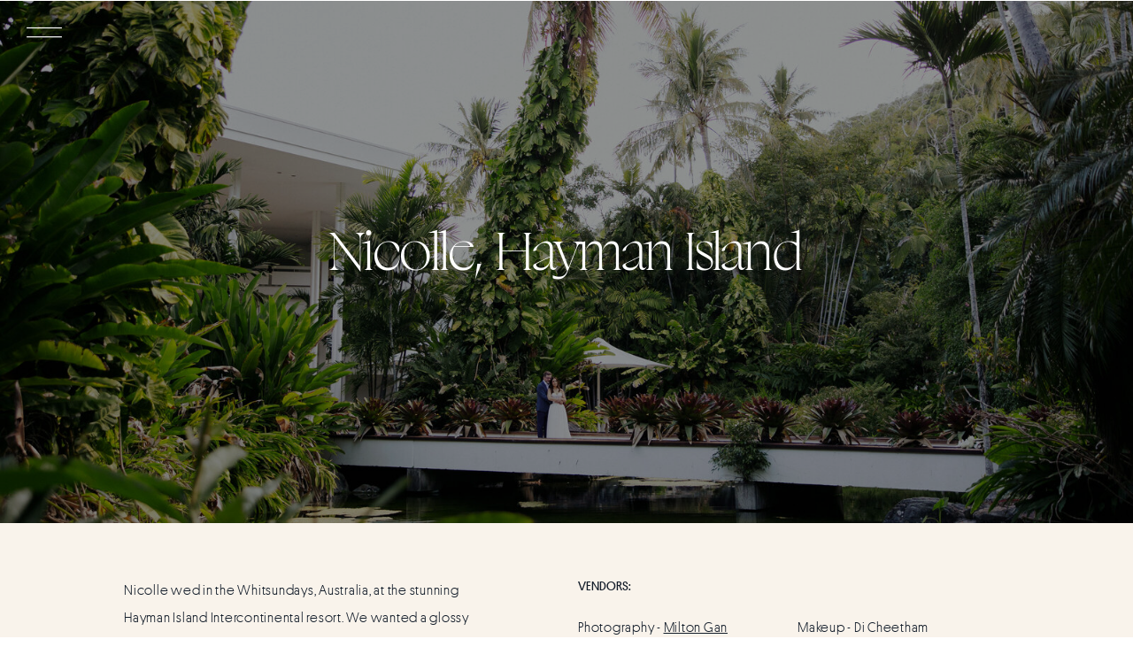

--- FILE ---
content_type: text/html; charset=UTF-8
request_url: https://emistyles.com.au/nicolle-hayman-island
body_size: 9354
content:
<!DOCTYPE html>
<html class="d" lang="">
  <head>
    <meta charset="UTF-8" />
    <meta name="viewport" content="width=device-width, initial-scale=1" />
    <title>Nicolle, Hayman Island</title>
      <link rel="icon" type="image/png" href="//static.showit.co/200/5ERGrnv6QQiPhpOrgCicQQ/186174/es_favicon.png" />
      <link rel="preconnect" href="https://static.showit.co" />
      <link rel="canonical" href="https://emistyles.com.au/nicolle-hayman-island" />
    
    
<style>
@font-face{font-family:Boogy Brut;src:url('//static.showit.co/file/9MxySOeLR1q6McCzhyRp2Q/186174/boogy_brut_poster_web-white.woff');}
@font-face{font-family:Platform Light;src:url('//static.showit.co/file/pkKrQsOdR96LwX0Y35WojA/186174/platform-light-web.woff');}
@font-face{font-family:Platform Regular;src:url('//static.showit.co/file/VKaFEA-WS42ttWaSs6YWJQ/186174/platform-regular-web.woff');}
@font-face{font-family:Commuter Sans Regular;src:url('//static.showit.co/file/rPeZ7ewcSIGvGMEl2ug6EQ/shared/commuterssans-regular.woff');}
 </style>
    <script id="init_data" type="application/json">
      {"mobile":{"w":320,"bgMediaType":"none","bgFillType":"color","bgColor":"colors-7"},"desktop":{"w":1200,"defaultTrIn":{"type":"fade","duration":1},"defaultTrOut":{"type":"fade","duration":1},"bgColor":"colors-7","bgMediaType":"none","bgFillType":"color"},"sid":"bjj0pylzqsiqos7_fz1waq","break":768,"assetURL":"//static.showit.co","contactFormId":"186174/319974","cfAction":"aHR0cHM6Ly9jbGllbnRzZXJ2aWNlLnNob3dpdC5jby9jb250YWN0Zm9ybQ==","sgAction":"aHR0cHM6Ly9jbGllbnRzZXJ2aWNlLnNob3dpdC5jby9zb2NpYWxncmlk","blockData":[{"slug":"open-menu","visible":"a","states":[],"d":{"h":735,"w":1200,"locking":{"side":"t"},"nature":"wH","trIn":{"type":"fade","duration":0.7},"trOut":{"type":"fade","duration":0.7},"stateTrIn":{"type":"page","duration":1.5},"stateTrOut":{"type":"page","duration":1.5},"bgFillType":"color","bgColor":"colors-2","bgMediaType":"none","tr":{"in":{"cl":"fadeIn","d":0.7,"dl":"0"},"out":{"cl":"fadeOut","d":0.7,"dl":"0"}}},"m":{"h":525,"w":320,"locking":{"side":"t"},"nature":"wH","trIn":{"type":"fade","duration":0.7},"trOut":{"type":"fade","duration":0.7},"stateTrIn":{"type":"page","duration":1.5},"stateTrOut":{"type":"page","duration":1.5},"bgFillType":"color","bgColor":"colors-2","bgMediaType":"none","tr":{"in":{"cl":"fadeIn","d":0.7,"dl":"0"},"out":{"cl":"fadeOut","d":0.7,"dl":"0"}}}},{"slug":"mobile-menu-closed","visible":"m","states":[],"d":{"h":400,"w":1200,"bgFillType":"color","bgColor":"#000000:0","bgMediaType":"none"},"m":{"h":1,"w":320,"locking":{"side":"st"},"bgFillType":"color","bgColor":"colors-7","bgMediaType":"none"}},{"slug":"desktop-menu-closed-white","visible":"d","states":[],"d":{"h":1,"w":1200,"bgFillType":"color","bgColor":"colors-7","bgMediaType":"none"},"m":{"h":166,"w":320,"bgFillType":"color","bgColor":"#FFFFFF","bgMediaType":"none"}},{"slug":"hero","visible":"a","states":[],"d":{"h":590,"w":1200,"stateTrIn":{"type":"fade","duration":1},"stateTrOut":{"duration":1},"bgFillType":"color","bgColor":"colors-6","bgMediaType":"image","bgImage":{"key":"3MHnu7QGRp66MFaOw7A8Yg/186174/nicolleanddarren396.jpg","aspect_ratio":1.5,"title":"NicolleandDarren396","type":"asset"},"bgOpacity":65,"bgPos":"cb","bgScale":"cover","bgScroll":"x"},"m":{"h":321,"w":320,"stateTrIn":{"type":"fade","duration":1},"stateTrOut":{"duration":1},"bgFillType":"color","bgColor":"colors-6","bgMediaType":"image","bgImage":{"key":"3MHnu7QGRp66MFaOw7A8Yg/186174/nicolleanddarren396.jpg","aspect_ratio":1.5,"title":"NicolleandDarren396","type":"asset"},"bgOpacity":65,"bgPos":"cb","bgScale":"cover","bgScroll":"x"}},{"slug":"vendors","visible":"a","states":[],"d":{"h":316,"w":1200,"locking":{},"nature":"dH","stateTrIn":{"type":"fade","duration":1},"stateTrOut":{"duration":1},"bgFillType":"color","bgColor":"colors-2","bgMediaType":"none"},"m":{"h":470,"w":320,"locking":{},"nature":"dH","stateTrIn":{"type":"fade","duration":1},"stateTrOut":{"duration":1},"bgFillType":"color","bgColor":"colors-2","bgMediaType":"none"}},{"slug":"tiled-gallery","visible":"a","states":[],"d":{"h":3580,"w":1200,"locking":{},"nature":"dH","stateTrIn":{"type":"fade","duration":1},"stateTrOut":{"duration":1},"bgFillType":"color","bgColor":"colors-3","bgMediaType":"none"},"m":{"h":1066,"w":320,"nature":"dH","stateTrOut":{"duration":1},"bgFillType":"color","bgColor":"colors-3","bgMediaType":"none"}},{"slug":"footer","visible":"a","states":[],"d":{"h":350,"w":1200,"bgFillType":"color","bgColor":"colors-5","bgMediaType":"none"},"m":{"h":276,"w":320,"bgFillType":"color","bgColor":"colors-5","bgMediaType":"none"}},{"slug":"site-credit","visible":"a","states":[],"d":{"h":35,"w":1200,"locking":{"side":"st"},"bgFillType":"color","bgColor":"colors-3","bgMediaType":"none"},"m":{"h":39,"w":320,"locking":{},"bgFillType":"color","bgColor":"colors-7","bgMediaType":"none"}},{"slug":"slide-out-menu","visible":"d","states":[],"d":{"h":49,"w":1200,"locking":{"side":"t"},"bgFillType":"color","bgColor":"#000000:0","bgMediaType":"none"},"m":{"h":166,"w":320,"bgFillType":"color","bgColor":"#FFFFFF","bgMediaType":"none"}}],"elementData":[{"type":"graphic","visible":"d","id":"open-menu_0","blockId":"open-menu","m":{"x":233,"y":416,"w":93,"h":140,"a":0},"d":{"x":598,"y":0,"w":603,"h":736,"a":0,"gs":{"s":50},"lockH":"s","lockV":"s"},"c":{"key":"9qfXwT__ShaA-WgnIs0Omw/186174/alcaline221.jpg","aspect_ratio":0.7145}},{"type":"text","visible":"a","id":"open-menu_1","blockId":"open-menu","m":{"x":64,"y":173,"w":193,"h":34,"a":0},"d":{"x":203,"y":234,"w":176,"h":38,"a":0,"lockH":"l"}},{"type":"text","visible":"a","id":"open-menu_3","blockId":"open-menu","m":{"x":30,"y":243,"w":261,"h":34,"a":0},"d":{"x":150,"y":344,"w":283,"h":38,"a":0,"lockH":"l"}},{"type":"text","visible":"a","id":"open-menu_4","blockId":"open-menu","m":{"x":31,"y":208,"w":260,"h":34,"a":0},"d":{"x":184,"y":289,"w":214,"h":38,"a":0,"lockH":"l"}},{"type":"text","visible":"a","id":"open-menu_5","blockId":"open-menu","m":{"x":97,"y":278,"w":128,"h":34,"a":0},"d":{"x":191,"y":399,"w":200,"h":38,"a":0,"lockH":"l"}},{"type":"simple","visible":"a","id":"open-menu_8","blockId":"open-menu","m":{"x":140,"y":425,"w":40,"h":40,"a":0},"d":{"x":274,"y":581,"w":34,"h":34,"a":0,"lockH":"l"}},{"type":"icon","visible":"a","id":"open-menu_11","blockId":"open-menu","m":{"x":147,"y":435,"w":26,"h":21,"a":0},"d":{"x":281,"y":590,"w":19,"h":16,"a":0,"lockH":"l"}},{"type":"icon","visible":"a","id":"open-menu_14","blockId":"open-menu","m":{"x":288,"y":8,"w":26,"h":29,"a":0,"lockV":"t"},"d":{"x":17,"y":13,"w":44,"h":55,"a":0,"lockH":"l","lockV":"t"},"pc":[{"type":"hide","block":"open-menu"}]},{"type":"icon","visible":"a","id":"mobile-menu-closed_0","blockId":"mobile-menu-closed","m":{"x":276,"y":7,"w":30,"h":28,"a":0},"d":{"x":550,"y":150,"w":100,"h":100,"a":0},"pc":[{"type":"show","block":"open-menu"}]},{"type":"icon","visible":"a","id":"desktop-menu-closed-white_1","blockId":"desktop-menu-closed-white","m":{"x":135,"y":58,"w":50,"h":50,"a":0},"d":{"x":24,"y":9,"w":52,"h":55,"a":0,"lockH":"l"},"pc":[{"type":"show","block":"open-menu"}]},{"type":"text","visible":"a","id":"hero_1","blockId":"hero","m":{"x":29,"y":115,"w":262,"h":91,"a":0},"d":{"x":333,"y":244,"w":534,"h":57,"a":0}},{"type":"text","visible":"a","id":"vendors_2","blockId":"vendors","m":{"x":31,"y":45,"w":250,"h":117,"a":0},"d":{"x":100,"y":60,"w":395,"h":195,"a":0}},{"type":"text","visible":"a","id":"vendors_3","blockId":"vendors","m":{"x":31,"y":241,"w":244,"h":28,"a":0},"d":{"x":613,"y":60,"w":100,"h":29,"a":0}},{"type":"text","visible":"a","id":"vendors_4","blockId":"vendors","m":{"x":31,"y":273,"w":258,"h":68,"a":0},"d":{"x":613,"y":102,"w":234,"h":153,"a":0}},{"type":"text","visible":"a","id":"vendors_5","blockId":"vendors","m":{"x":31,"y":338,"w":257,"h":92,"a":0},"d":{"x":861,"y":102,"w":239,"h":103,"a":0}},{"type":"gallery","visible":"a","id":"tiled-gallery_0","blockId":"tiled-gallery","m":{"x":12,"y":15,"w":296,"h":938,"a":0,"gs":{"t":"fit"},"cols":2},"d":{"x":44,"y":43,"w":1113,"h":3411,"a":0,"cols":2},"pc":[{"type":"gallery"}],"imgs":[{"key":"yKHL8HBpQOOedH5orkA9-g/186174/nicolleanddarren066.jpg"},{"key":"QO4P5IqlSFGrQkG9PpJIBg/186174/nicolleanddarren081.jpg"},{"key":"Pg4_haiySJ2o1ltdOg_efw/186174/nicolleanddarren091.jpg"},{"key":"Xgwje2CwRM-arplSSvaCFw/186174/nicolleanddarren071.jpg"},{"key":"T96ec3lZQf6cYWqc0dCA8g/186174/nicolleanddarren390.jpg"},{"key":"eXfL99tOSH2tZ-U5jwVi7g/186174/nicolleanddarren411.jpg"},{"key":"0XZRHApERs2d2n9_sGv5jw/186174/nicolleanddarren397.jpg"},{"key":"7r9xK1AFRD2Y04ZrzMu65Q/186174/nicolleanddarren403.jpg"},{"key":"eUi2Cj1vQyuCIpp0G0ICug/186174/nicolleanddarren432.jpg"},{"key":"Em9BfN7vSFu15_zY0xcVnA/186174/nicolleanddarren747.jpg"}],"gal":"tile"},{"type":"simple","visible":"a","id":"tiled-gallery_1","blockId":"tiled-gallery","m":{"x":72,"y":981,"w":177,"h":45,"a":0,"trIn":{"cl":"fadeIn","d":"0.5","dl":"0"}},"d":{"x":471,"y":3464,"w":260,"h":55,"a":0,"trIn":{"cl":"fadeIn","d":"0.5","dl":"0"}}},{"type":"text","visible":"a","id":"tiled-gallery_2","blockId":"tiled-gallery","m":{"x":85,"y":996,"w":151,"h":15,"a":0},"d":{"x":510,"y":3482,"w":183,"h":18,"a":0,"trIn":{"cl":"fadeIn","d":"0.5","dl":"0"}}},{"type":"text","visible":"a","id":"footer_0","blockId":"footer","m":{"x":35,"y":41,"w":174,"h":34,"a":0},"d":{"x":86,"y":60,"w":212,"h":47,"a":0,"lockH":"l"}},{"type":"text","visible":"a","id":"footer_1","blockId":"footer","m":{"x":35,"y":97,"w":57,"h":17,"a":0},"d":{"x":86,"y":129,"w":114,"h":18,"a":0,"lockH":"l"}},{"type":"text","visible":"a","id":"footer_2","blockId":"footer","m":{"x":35,"y":146,"w":87,"h":17,"a":0},"d":{"x":86,"y":188,"w":114,"h":18,"a":0,"lockH":"l"}},{"type":"text","visible":"a","id":"footer_3","blockId":"footer","m":{"x":136,"y":121,"w":106,"h":17,"a":0},"d":{"x":226,"y":160,"w":114,"h":18,"a":0,"lockH":"l"}},{"type":"text","visible":"a","id":"footer_4","blockId":"footer","m":{"x":136,"y":146,"w":144,"h":17,"a":0},"d":{"x":226,"y":190,"w":144,"h":18,"a":0,"lockH":"l"}},{"type":"text","visible":"a","id":"footer_5","blockId":"footer","m":{"x":35,"y":121,"w":91,"h":17,"a":0},"d":{"x":86,"y":158,"w":114,"h":18,"a":0,"lockH":"l"}},{"type":"text","visible":"a","id":"footer_6","blockId":"footer","m":{"x":136,"y":97,"w":74,"h":17,"a":0},"d":{"x":226,"y":131,"w":114,"h":18,"a":0,"lockH":"l"}},{"type":"simple","visible":"a","id":"footer_9","blockId":"footer","m":{"x":34,"y":192,"w":36,"h":36,"a":0},"d":{"x":85,"y":259,"w":31,"h":31,"a":0,"lockH":"l"}},{"type":"icon","visible":"a","id":"footer_10","blockId":"footer","m":{"x":44,"y":201,"w":16,"h":18,"a":0},"d":{"x":94,"y":268,"w":14,"h":14,"a":0,"lockH":"l"}},{"type":"text","visible":"d","id":"site-credit_0","blockId":"site-credit","m":{"x":16,"y":10,"w":110,"h":17,"a":0},"d":{"x":395,"y":9,"w":88,"h":18,"a":0,"lockH":"s"}},{"type":"text","visible":"d","id":"site-credit_1","blockId":"site-credit","m":{"x":16,"y":26,"w":288,"h":17,"a":0},"d":{"x":580,"y":9,"w":225,"h":18,"a":0,"lockH":"s"}},{"type":"text","visible":"d","id":"site-credit_2","blockId":"site-credit","m":{"x":218,"y":151,"w":30,"h":17,"a":0},"d":{"x":528,"y":12,"w":16,"h":13,"a":0,"lockH":"s"}},{"type":"text","visible":"m","id":"site-credit_3","blockId":"site-credit","m":{"x":16,"y":11,"w":288,"h":17,"a":0},"d":{"x":934,"y":11,"w":225,"h":18,"a":0,"lockH":"r"}},{"type":"icon","visible":"a","id":"slide-out-menu_0","blockId":"slide-out-menu","m":{"x":135,"y":58,"w":50,"h":50,"a":0},"d":{"x":24,"y":9,"w":52,"h":55,"a":0,"lockH":"l"},"pc":[{"type":"show","block":"open-menu"}]}]}
    </script>
    <link
      rel="stylesheet"
      type="text/css"
      href="https://cdnjs.cloudflare.com/ajax/libs/animate.css/3.4.0/animate.min.css"
    />
    <script
      id="si-jquery"
      src="https://ajax.googleapis.com/ajax/libs/jquery/3.5.1/jquery.min.js"
    ></script>
    <script src="//lib.showit.co/widgets/tiled-gallery/1.0.6/si-tiled-gallery.js"></script>		
		<script src="//lib.showit.co/engine/2.3.1/showit-lib.min.js"></script>
		<script src="//lib.showit.co/engine/2.3.1/showit.min.js"></script>

    <script>
      
      function initPage(){
      
      }
    </script>
    <link rel="stylesheet" type="text/css" href="//lib.showit.co/engine/2.3.1/showit.css" />
    <style id="si-page-css">
      html.m {background-color:rgba(255,255,255,1);}
html.d {background-color:rgba(255,255,255,1);}
.d .st-d-title {color:rgba(19,29,42,1);text-transform:capitalize;line-height:1.2;letter-spacing:0em;font-size:65px;text-align:center;font-family:'Boogy Brut';font-weight:400;font-style:normal;}
.d .st-d-title.se-rc a {color:rgba(19,29,42,1);}
.d .st-d-title.se-rc a:hover {text-decoration:underline;color:rgba(19,29,42,1);opacity:0.8;}
.m .st-m-title {color:rgba(19,29,42,1);line-height:1.2;letter-spacing:0em;font-size:45px;text-align:center;font-family:'Boogy Brut';font-weight:400;font-style:normal;}
.m .st-m-title.se-rc a {color:rgba(19,29,42,1);}
.m .st-m-title.se-rc a:hover {text-decoration:underline;color:rgba(19,29,42,1);opacity:0.8;}
.d .st-d-heading {color:rgba(19,29,42,1);line-height:1.2;letter-spacing:0em;font-size:40px;text-align:center;font-family:'Platform Light';font-weight:400;font-style:normal;}
.d .st-d-heading.se-rc a {color:rgba(19,29,42,1);}
.d .st-d-heading.se-rc a:hover {text-decoration:underline;color:rgba(19,29,42,1);opacity:0.8;}
.m .st-m-heading {color:rgba(19,29,42,1);line-height:1.2;letter-spacing:0em;font-size:34px;text-align:center;font-family:'Platform Light';font-weight:400;font-style:normal;}
.m .st-m-heading.se-rc a {color:rgba(19,29,42,1);}
.m .st-m-heading.se-rc a:hover {text-decoration:underline;color:rgba(19,29,42,1);opacity:0.8;}
.d .st-d-subheading {color:rgba(19,29,42,1);text-transform:uppercase;line-height:1.5;letter-spacing:0.1em;font-size:14px;text-align:center;font-family:'Platform Regular';font-weight:400;font-style:normal;}
.d .st-d-subheading.se-rc a {color:rgba(19,29,42,1);}
.d .st-d-subheading.se-rc a:hover {text-decoration:underline;color:rgba(19,29,42,1);opacity:0.8;}
.m .st-m-subheading {color:rgba(19,29,42,1);text-transform:uppercase;line-height:1.6;letter-spacing:0.1em;font-size:11px;text-align:center;font-family:'Platform Regular';font-weight:400;font-style:normal;}
.m .st-m-subheading.se-rc a {color:rgba(19,29,42,1);}
.m .st-m-subheading.se-rc a:hover {text-decoration:underline;color:rgba(19,29,42,1);opacity:0.8;}
.d .st-d-paragraph {color:rgba(19,29,42,1);line-height:2.1;letter-spacing:0.05em;font-size:15px;text-align:left;font-family:'Platform Light';font-weight:400;font-style:normal;}
.d .st-d-paragraph.se-rc a {color:rgba(19,29,42,1);}
.d .st-d-paragraph.se-rc a:hover {text-decoration:underline;color:rgba(19,29,42,1);opacity:0.8;}
.m .st-m-paragraph {color:rgba(0,0,0,1);line-height:1.8;letter-spacing:0.05em;font-size:12px;text-align:left;font-family:'Platform Light';font-weight:400;font-style:normal;}
.m .st-m-paragraph.se-rc a {color:rgba(0,0,0,1);}
.m .st-m-paragraph.se-rc a:hover {text-decoration:underline;color:rgba(0,0,0,1);opacity:0.8;}
.sib-open-menu {z-index:20;}
.m .sib-open-menu {height:525px;display:none;}
.d .sib-open-menu {height:735px;display:none;}
.m .sib-open-menu .ss-bg {background-color:rgba(249,243,235,1);}
.d .sib-open-menu .ss-bg {background-color:rgba(249,243,235,1);}
.m .sib-open-menu.sb-nm-wH .sc {height:525px;}
.d .sib-open-menu.sb-nd-wH .sc {height:735px;}
.d .sie-open-menu_0 {left:598px;top:0px;width:603px;height:736px;}
.m .sie-open-menu_0 {left:233px;top:416px;width:93px;height:140px;display:none;}
.d .sie-open-menu_0 .se-img {background-repeat:no-repeat;background-size:cover;background-position:50% 50%;border-radius:inherit;}
.m .sie-open-menu_0 .se-img {background-repeat:no-repeat;background-size:cover;background-position:50% 50%;border-radius:inherit;}
.d .sie-open-menu_1:hover {opacity:0.8;transition-duration:0.5s;transition-property:opacity;}
.m .sie-open-menu_1:hover {opacity:0.8;transition-duration:0.5s;transition-property:opacity;}
.d .sie-open-menu_1 {left:203px;top:234px;width:176px;height:38px;transition-duration:0.5s;transition-property:opacity;}
.m .sie-open-menu_1 {left:64px;top:173px;width:193px;height:34px;transition-duration:0.5s;transition-property:opacity;}
.d .sie-open-menu_1-text:hover {font-family:'Newsreader Display Extra Light Italic';font-weight:400;font-style:normal;}
.m .sie-open-menu_1-text:hover {font-family:'Newsreader Display Extra Light Italic';font-weight:400;font-style:normal;}
.d .sie-open-menu_1-text {color:rgba(19,29,42,1);text-transform:capitalize;font-size:45px;font-family:'Boogy Brut';font-weight:400;font-style:normal;transition-duration:0.5s;transition-property:font-family,font-weight,font-style;}
.m .sie-open-menu_1-text {color:rgba(19,29,42,1);text-transform:capitalize;font-size:28px;font-family:'Boogy Brut';font-weight:400;font-style:normal;transition-duration:0.5s;transition-property:font-family,font-weight,font-style;}
.d .sie-open-menu_3:hover {opacity:0.8;transition-duration:0.5s;transition-property:opacity;}
.m .sie-open-menu_3:hover {opacity:0.8;transition-duration:0.5s;transition-property:opacity;}
.d .sie-open-menu_3 {left:150px;top:344px;width:283px;height:38px;transition-duration:0.5s;transition-property:opacity;}
.m .sie-open-menu_3 {left:30px;top:243px;width:261px;height:34px;transition-duration:0.5s;transition-property:opacity;}
.d .sie-open-menu_3-text:hover {font-family:'Newsreader Display Extra Light Italic';font-weight:400;font-style:normal;}
.m .sie-open-menu_3-text:hover {font-family:'Newsreader Display Extra Light Italic';font-weight:400;font-style:normal;}
.d .sie-open-menu_3-text {color:rgba(19,29,42,1);text-transform:capitalize;font-size:45px;font-family:'Boogy Brut';font-weight:400;font-style:normal;transition-duration:0.5s;transition-property:font-family,font-weight,font-style;}
.m .sie-open-menu_3-text {color:rgba(19,29,42,1);text-transform:capitalize;font-size:28px;font-family:'Boogy Brut';font-weight:400;font-style:normal;transition-duration:0.5s;transition-property:font-family,font-weight,font-style;}
.d .sie-open-menu_4:hover {opacity:0.8;transition-duration:0.5s;transition-property:opacity;}
.m .sie-open-menu_4:hover {opacity:0.8;transition-duration:0.5s;transition-property:opacity;}
.d .sie-open-menu_4 {left:184px;top:289px;width:214px;height:38px;transition-duration:0.5s;transition-property:opacity;}
.m .sie-open-menu_4 {left:31px;top:208px;width:260px;height:34px;transition-duration:0.5s;transition-property:opacity;}
.d .sie-open-menu_4-text:hover {font-family:'Newsreader Display Extra Light Italic';font-weight:400;font-style:normal;}
.m .sie-open-menu_4-text:hover {font-family:'Newsreader Display Extra Light Italic';font-weight:400;font-style:normal;}
.d .sie-open-menu_4-text {color:rgba(19,29,42,1);text-transform:capitalize;font-size:45px;font-family:'Boogy Brut';font-weight:400;font-style:normal;transition-duration:0.5s;transition-property:font-family,font-weight,font-style;}
.m .sie-open-menu_4-text {color:rgba(19,29,42,1);text-transform:capitalize;font-size:28px;font-family:'Boogy Brut';font-weight:400;font-style:normal;transition-duration:0.5s;transition-property:font-family,font-weight,font-style;}
.d .sie-open-menu_5:hover {opacity:0.8;transition-duration:0.5s;transition-property:opacity;}
.m .sie-open-menu_5:hover {opacity:0.8;transition-duration:0.5s;transition-property:opacity;}
.d .sie-open-menu_5 {left:191px;top:399px;width:200px;height:38px;transition-duration:0.5s;transition-property:opacity;}
.m .sie-open-menu_5 {left:97px;top:278px;width:128px;height:34px;transition-duration:0.5s;transition-property:opacity;}
.d .sie-open-menu_5-text:hover {font-family:'Newsreader Display Extra Light Italic';font-weight:400;font-style:normal;}
.m .sie-open-menu_5-text:hover {font-family:'Newsreader Display Extra Light Italic';font-weight:400;font-style:normal;}
.d .sie-open-menu_5-text {color:rgba(19,29,42,1);text-transform:capitalize;font-size:45px;font-family:'Boogy Brut';font-weight:400;font-style:normal;transition-duration:0.5s;transition-property:font-family,font-weight,font-style;}
.m .sie-open-menu_5-text {color:rgba(19,29,42,1);text-transform:capitalize;font-size:28px;font-family:'Boogy Brut';font-weight:400;font-style:normal;transition-duration:0.5s;transition-property:font-family,font-weight,font-style;}
.d .sie-open-menu_8 {left:274px;top:581px;width:34px;height:34px;border-radius:50%;}
.m .sie-open-menu_8 {left:140px;top:425px;width:40px;height:40px;border-radius:50%;}
.d .sie-open-menu_8 .se-simple:hover {}
.m .sie-open-menu_8 .se-simple:hover {}
.d .sie-open-menu_8 .se-simple {border-color:rgba(19,29,42,0.5);border-width:1px;background-color:rgba(19,29,42,0);border-style:solid;border-radius:inherit;}
.m .sie-open-menu_8 .se-simple {border-color:rgba(19,29,42,0.5);border-width:1px;background-color:rgba(19,29,42,0);border-style:solid;border-radius:inherit;}
.d .sie-open-menu_11 {left:281px;top:590px;width:19px;height:16px;}
.m .sie-open-menu_11 {left:147px;top:435px;width:26px;height:21px;}
.d .sie-open-menu_11 svg {fill:rgba(19,29,42,1);}
.m .sie-open-menu_11 svg {fill:rgba(19,29,42,1);}
.d .sie-open-menu_14 {left:17px;top:13px;width:44px;height:55px;}
.m .sie-open-menu_14 {left:288px;top:8px;width:26px;height:29px;}
.d .sie-open-menu_14 svg {fill:rgba(19,29,42,1);}
.m .sie-open-menu_14 svg {fill:rgba(19,29,42,1);}
.sib-mobile-menu-closed {z-index:8;}
.m .sib-mobile-menu-closed {height:1px;}
.d .sib-mobile-menu-closed {height:400px;display:none;}
.m .sib-mobile-menu-closed .ss-bg {background-color:rgba(255,255,255,1);}
.d .sib-mobile-menu-closed .ss-bg {background-color:rgba(0,0,0,0);}
.d .sie-mobile-menu-closed_0 {left:550px;top:150px;width:100px;height:100px;}
.m .sie-mobile-menu-closed_0 {left:276px;top:7px;width:30px;height:28px;}
.d .sie-mobile-menu-closed_0 svg {fill:rgba(249,243,235,1);}
.m .sie-mobile-menu-closed_0 svg {fill:rgba(19,29,42,1);}
.sib-desktop-menu-closed-white {z-index:10;}
.m .sib-desktop-menu-closed-white {height:166px;display:none;}
.d .sib-desktop-menu-closed-white {height:1px;}
.m .sib-desktop-menu-closed-white .ss-bg {background-color:rgba(255,255,255,1);}
.d .sib-desktop-menu-closed-white .ss-bg {background-color:rgba(255,255,255,1);}
.d .sie-desktop-menu-closed-white_1 {left:24px;top:9px;width:52px;height:55px;}
.m .sie-desktop-menu-closed-white_1 {left:135px;top:58px;width:50px;height:50px;}
.d .sie-desktop-menu-closed-white_1 svg {fill:rgba(255,255,255,1);}
.m .sie-desktop-menu-closed-white_1 svg {fill:rgba(249,243,235,1);}
.sib-hero {z-index:5;}
.m .sib-hero {height:321px;}
.d .sib-hero {height:590px;}
.m .sib-hero .ss-bg {background-color:rgba(0,0,0,1);}
.d .sib-hero .ss-bg {background-color:rgba(0,0,0,1);}
.d .sie-hero_1 {left:333px;top:244px;width:534px;height:57px;}
.m .sie-hero_1 {left:29px;top:115px;width:262px;height:91px;}
.d .sie-hero_1-text {color:rgba(255,255,255,1);font-size:65px;text-align:center;}
.m .sie-hero_1-text {color:rgba(255,255,255,1);line-height:1.1;font-size:45px;text-align:center;}
.sib-vendors {z-index:5;}
.m .sib-vendors {height:470px;}
.d .sib-vendors {height:316px;}
.m .sib-vendors .ss-bg {background-color:rgba(249,243,235,1);}
.d .sib-vendors .ss-bg {background-color:rgba(249,243,235,1);}
.m .sib-vendors.sb-nm-dH .sc {height:470px;}
.d .sib-vendors.sb-nd-dH .sc {height:316px;}
.d .sie-vendors_2 {left:100px;top:60px;width:395px;height:195px;}
.m .sie-vendors_2 {left:31px;top:45px;width:250px;height:117px;}
.m .sie-vendors_2-text {color:rgba(19,29,42,1);text-align:left;}
.d .sie-vendors_3 {left:613px;top:60px;width:100px;height:29px;}
.m .sie-vendors_3 {left:31px;top:241px;width:244px;height:28px;}
.d .sie-vendors_3-text {letter-spacing:0em;text-align:left;}
.m .sie-vendors_3-text {color:rgba(19,29,42,1);font-size:13px;text-align:left;}
.d .sie-vendors_4 {left:613px;top:102px;width:234px;height:153px;}
.m .sie-vendors_4 {left:31px;top:273px;width:258px;height:68px;}
.d .sie-vendors_5 {left:861px;top:102px;width:239px;height:103px;}
.m .sie-vendors_5 {left:31px;top:338px;width:257px;height:92px;}
.sib-tiled-gallery {z-index:5;}
.m .sib-tiled-gallery {height:1066px;}
.d .sib-tiled-gallery {height:3580px;}
.m .sib-tiled-gallery .ss-bg {background-color:rgba(251,250,249,1);}
.d .sib-tiled-gallery .ss-bg {background-color:rgba(251,250,249,1);}
.m .sib-tiled-gallery.sb-nm-dH .sc {height:1066px;}
.d .sib-tiled-gallery.sb-nd-dH .sc {height:3580px;}
.d .sie-tiled-gallery_0 {left:44px;top:43px;width:1113px;height:3411px;}
.m .sie-tiled-gallery_0 {left:12px;top:15px;width:296px;height:938px;}
.d .sig-tiled-gallery_0 {width:100%;padding:35px;position:relative;box-sizing:border-box;}
.d .sig-tiled-gallery_0 .stg-grid-sizer {width:50.000%;}
.d .sig-tiled-gallery_0 .stg-grid-item {width:50.000%;padding:35px;}
.d .sig-tiled-gallery_0 .stg-grid-img {}
.d .sig-tiled-gallery_0-stg-slider.stg-slider {background-color:rgba(255,255,255,1);}
.d .sig-tiled-gallery_0-stg-slider .stg-slider-controls {color:#f9f3eb;}
.d .sig-tiled-gallery_0-stg-slider .stg-slider-controls svg path {fill:#f9f3eb;}
.m .sig-tiled-gallery_0 {width:100%;padding:7.5px;position:relative;box-sizing:border-box;}
.m .sig-tiled-gallery_0 .stg-grid-sizer {width:50.000%;}
.m .sig-tiled-gallery_0 .stg-grid-item {width:50.000%;padding:7.5px;}
.m .sig-tiled-gallery_0 .stg-grid-img {}
.m .sig-tiled-gallery_0-stg-slider.stg-slider {background-color:rgba(251,250,249,1);}
.m .sig-tiled-gallery_0-stg-slider .stg-slider-controls {color:#f2f5f6;}
.m .sig-tiled-gallery_0-stg-slider .stg-slider-controls svg path {fill:#f2f5f6;}
.d .sie-tiled-gallery_1 {left:471px;top:3464px;width:260px;height:55px;}
.m .sie-tiled-gallery_1 {left:72px;top:981px;width:177px;height:45px;}
.d .sie-tiled-gallery_1 .se-simple:hover {}
.m .sie-tiled-gallery_1 .se-simple:hover {}
.d .sie-tiled-gallery_1 .se-simple {border-color:rgba(19,29,42,0.2);border-width:0px;background-color:rgba(249,243,235,1);border-style:solid;border-radius:inherit;}
.m .sie-tiled-gallery_1 .se-simple {border-color:rgba(19,29,42,0.2);background-color:rgba(249,243,235,1);}
.d .sie-tiled-gallery_2 {left:510px;top:3482px;width:183px;height:18px;}
.m .sie-tiled-gallery_2 {left:85px;top:996px;width:151px;height:15px;}
.m .sie-tiled-gallery_2-text {font-size:10px;}
.sib-footer {z-index:2;}
.m .sib-footer {height:276px;}
.d .sib-footer {height:350px;}
.m .sib-footer .ss-bg {background-color:rgba(249,243,235,1);}
.d .sib-footer .ss-bg {background-color:rgba(249,243,235,1);}
.d .sie-footer_0 {left:86px;top:60px;width:212px;height:47px;}
.m .sie-footer_0 {left:35px;top:41px;width:174px;height:34px;}
.d .sie-footer_0-text {color:rgba(19,29,42,1);text-transform:none;letter-spacing:0em;font-size:30px;text-align:left;font-family:'Boogy Brut';font-weight:400;font-style:normal;}
.m .sie-footer_0-text {color:rgba(19,29,42,1);text-transform:none;letter-spacing:0em;font-size:25px;text-align:left;font-family:'Boogy Brut';font-weight:400;font-style:normal;}
.d .sie-footer_1 {left:86px;top:129px;width:114px;height:18px;}
.m .sie-footer_1 {left:35px;top:97px;width:57px;height:17px;}
.m .sie-footer_1-text {font-family:'Platform Light';font-weight:400;font-style:normal;}
.d .sie-footer_2 {left:86px;top:188px;width:114px;height:18px;}
.m .sie-footer_2 {left:35px;top:146px;width:87px;height:17px;}
.m .sie-footer_2-text {font-family:'Platform Light';font-weight:400;font-style:normal;}
.d .sie-footer_3 {left:226px;top:160px;width:114px;height:18px;}
.m .sie-footer_3 {left:136px;top:121px;width:106px;height:17px;}
.m .sie-footer_3-text {font-family:'Platform Light';font-weight:400;font-style:normal;}
.d .sie-footer_4 {left:226px;top:190px;width:144px;height:18px;}
.m .sie-footer_4 {left:136px;top:146px;width:144px;height:17px;}
.m .sie-footer_4-text {font-family:'Platform Light';font-weight:400;font-style:normal;}
.d .sie-footer_5 {left:86px;top:158px;width:114px;height:18px;}
.m .sie-footer_5 {left:35px;top:121px;width:91px;height:17px;}
.m .sie-footer_5-text {font-family:'Platform Light';font-weight:400;font-style:normal;}
.d .sie-footer_6 {left:226px;top:131px;width:114px;height:18px;}
.m .sie-footer_6 {left:136px;top:97px;width:74px;height:17px;}
.m .sie-footer_6-text {font-family:'Platform Light';font-weight:400;font-style:normal;}
.d .sie-footer_9 {left:85px;top:259px;width:31px;height:31px;border-radius:50%;}
.m .sie-footer_9 {left:34px;top:192px;width:36px;height:36px;border-radius:50%;}
.d .sie-footer_9 .se-simple:hover {}
.m .sie-footer_9 .se-simple:hover {}
.d .sie-footer_9 .se-simple {border-color:rgba(19,29,42,0.5);border-width:1px;background-color:rgba(19,29,42,0);border-style:solid;border-radius:inherit;}
.m .sie-footer_9 .se-simple {border-color:rgba(19,29,42,0.5);border-width:1px;background-color:rgba(19,29,42,0);border-style:solid;border-radius:inherit;}
.d .sie-footer_10 {left:94px;top:268px;width:14px;height:14px;}
.m .sie-footer_10 {left:44px;top:201px;width:16px;height:18px;}
.d .sie-footer_10 svg {fill:rgba(19,29,42,1);}
.m .sie-footer_10 svg {fill:rgba(19,29,42,1);}
.m .sib-site-credit {height:39px;}
.d .sib-site-credit {height:35px;}
.m .sib-site-credit .ss-bg {background-color:rgba(255,255,255,1);}
.d .sib-site-credit .ss-bg {background-color:rgba(251,250,249,1);}
.d .sie-site-credit_0:hover {opacity:0.5;transition-duration:0.25s;transition-property:opacity;}
.m .sie-site-credit_0:hover {opacity:0.5;transition-duration:0.25s;transition-property:opacity;}
.d .sie-site-credit_0 {left:395px;top:9px;width:88px;height:18px;transition-duration:0.25s;transition-property:opacity;}
.m .sie-site-credit_0 {left:16px;top:10px;width:110px;height:17px;display:none;transition-duration:0.25s;transition-property:opacity;}
.d .sie-site-credit_0-text:hover {}
.m .sie-site-credit_0-text:hover {}
.d .sie-site-credit_0-text {font-size:10px;font-family:'Platform Light';font-weight:400;font-style:normal;}
.m .sie-site-credit_0-text {line-height:1.5;font-size:10px;}
.d .sie-site-credit_1:hover {opacity:0.5;transition-duration:0.25s;transition-property:opacity;}
.m .sie-site-credit_1:hover {opacity:0.5;transition-duration:0.25s;transition-property:opacity;}
.d .sie-site-credit_1 {left:580px;top:9px;width:225px;height:18px;transition-duration:0.25s;transition-property:opacity;}
.m .sie-site-credit_1 {left:16px;top:26px;width:288px;height:17px;display:none;transition-duration:0.25s;transition-property:opacity;}
.d .sie-site-credit_1-text:hover {}
.m .sie-site-credit_1-text:hover {}
.d .sie-site-credit_1-text {color:rgba(19,29,42,1);text-transform:none;letter-spacing:0.1em;font-size:10px;font-family:'Platform Light';font-weight:400;font-style:normal;}
.m .sie-site-credit_1-text {line-height:1.5;font-size:10px;}
.d .sie-site-credit_2:hover {opacity:0.5;transition-duration:0.25s;transition-property:opacity;}
.m .sie-site-credit_2:hover {opacity:0.5;transition-duration:0.25s;transition-property:opacity;}
.d .sie-site-credit_2 {left:528px;top:12px;width:16px;height:13px;transition-duration:0.25s;transition-property:opacity;}
.m .sie-site-credit_2 {left:218px;top:151px;width:30px;height:17px;display:none;transition-duration:0.25s;transition-property:opacity;}
.d .sie-site-credit_2-text:hover {}
.m .sie-site-credit_2-text:hover {}
.d .sie-site-credit_2-text {color:rgba(19,29,42,1);letter-spacing:0.1em;font-size:8px;font-family:'Commuter Sans Regular';font-weight:400;font-style:normal;}
.m .sie-site-credit_2-text {color:rgba(255,255,255,1);letter-spacing:0.2em;font-size:8px;}
.d .sie-site-credit_3:hover {opacity:0.5;transition-duration:0.25s;transition-property:opacity;}
.m .sie-site-credit_3:hover {opacity:0.5;transition-duration:0.25s;transition-property:opacity;}
.d .sie-site-credit_3 {left:934px;top:11px;width:225px;height:18px;display:none;transition-duration:0.25s;transition-property:opacity;}
.m .sie-site-credit_3 {left:16px;top:11px;width:288px;height:17px;transition-duration:0.25s;transition-property:opacity;}
.d .sie-site-credit_3-text:hover {}
.m .sie-site-credit_3-text:hover {}
.d .sie-site-credit_3-text {color:rgba(19,29,42,1);text-transform:none;letter-spacing:0.1em;font-size:10px;font-family:'Platform Light';font-weight:400;font-style:normal;}
.m .sie-site-credit_3-text {line-height:1.5;font-size:10px;}
.sib-slide-out-menu {z-index:4;}
.m .sib-slide-out-menu {height:166px;display:none;}
.d .sib-slide-out-menu {height:49px;}
.m .sib-slide-out-menu .ss-bg {background-color:rgba(255,255,255,1);}
.d .sib-slide-out-menu .ss-bg {background-color:rgba(0,0,0,0);}
.d .sie-slide-out-menu_0 {left:24px;top:9px;width:52px;height:55px;}
.m .sie-slide-out-menu_0 {left:135px;top:58px;width:50px;height:50px;}
.d .sie-slide-out-menu_0 svg {fill:rgba(19,29,42,1);}
.m .sie-slide-out-menu_0 svg {fill:rgba(249,243,235,1);}

      
    </style>
    
    
  </head>
  <body>
    
    
    <div id="si-sp" class="sp"><div id="open-menu" data-bid="open-menu" class="sb sib-open-menu sb-nm-wH sb-nd-wH sb-lm sb-ld"><div class="ss-s ss-bg"><div class="sc" style="width:1200px"><div data-sid="open-menu_0" class="sie-open-menu_0 se"><div style="width:100%;height:100%" data-img="open-menu_0" class="se-img se-gr slzy"></div><noscript><img src="//static.showit.co/800/9qfXwT__ShaA-WgnIs0Omw/186174/alcaline221.jpg" class="se-img" alt="" title="AlcaLine221"/></noscript></div><a href="/" target="_self" class="sie-open-menu_1 se" data-sid="open-menu_1"><nav class="se-t sie-open-menu_1-text st-m-title st-d-title">home</nav></a><a href="/portfolio" target="_self" class="sie-open-menu_3 se" data-sid="open-menu_3"><nav class="se-t sie-open-menu_3-text st-m-title st-d-title">portfolio</nav></a><a href="/about" target="_self" class="sie-open-menu_4 se" data-sid="open-menu_4"><nav class="se-t sie-open-menu_4-text st-m-title st-d-title">About</nav></a><a href="/enquire" target="_self" class="sie-open-menu_5 se" data-sid="open-menu_5"><nav class="se-t sie-open-menu_5-text st-m-title st-d-title">Enquire</nav></a><a href="https://www.instagram.com/emi.styles.hair/" target="_blank" class="sie-open-menu_8 se se-bd se-bm" data-sid="open-menu_8"><div class="se-simple"></div></a><a href="https://www.instagram.com/emi.styles.hair/" target="_blank" class="sie-open-menu_11 se" data-sid="open-menu_11"><div class="se-icon"><svg xmlns="http://www.w3.org/2000/svg" viewBox="0 0 512 512"><path d="M338,54.63H174c-62.72,0-114,51.32-114,114V343.33c0,62.72,51.32,114,114,114H338c62.72,0,114-51.32,114-114V168.67C452,105.94,400.68,54.63,338,54.63Zm83.91,288.71A84.24,84.24,0,0,1,338,427.24H174a84.24,84.24,0,0,1-83.91-83.91V168.67A84.24,84.24,0,0,1,174,84.76H338a84.24,84.24,0,0,1,83.91,83.91Z"/><path d="M255.77,148.18A107.94,107.94,0,1,0,363.71,256.13,107.94,107.94,0,0,0,255.77,148.18Zm-.52,178.71a70.68,70.68,0,1,1,70.68-70.68A70.68,70.68,0,0,1,255.25,326.9Z"/><circle cx="365.44" cy="146.5" r="25.56"/></svg></div></a><div data-sid="open-menu_14" class="sie-open-menu_14 se se-pc"><div class="se-icon"><svg xmlns="http://www.w3.org/2000/svg" viewBox="0 0 512 512"><polygon points="405 121.8 390.2 107 256 241.2 121.8 107 107 121.8 241.2 256 107 390.2 121.8 405 256 270.8 390.2 405 405 390.2 270.8 256 405 121.8"/></svg></div></div></div></div></div><div id="mobile-menu-closed" data-bid="mobile-menu-closed" class="sb sib-mobile-menu-closed sb-lm"><div class="ss-s ss-bg"><div class="sc" style="width:1200px"><div data-sid="mobile-menu-closed_0" class="sie-mobile-menu-closed_0 se se-pc"><div class="se-icon"><svg xmlns="http://www.w3.org/2000/svg" viewBox="0 0 512 512"><rect x="60" y="201" width="392" height="12"/><rect x="60" y="301" width="392" height="12"/></svg></div></div></div></div></div><div id="desktop-menu-closed-white" data-bid="desktop-menu-closed-white" class="sb sib-desktop-menu-closed-white"><div class="ss-s ss-bg"><div class="sc" style="width:1200px"><div data-sid="desktop-menu-closed-white_1" class="sie-desktop-menu-closed-white_1 se se-pc"><div class="se-icon"><svg xmlns="http://www.w3.org/2000/svg" viewBox="0 0 512 512"><rect x="60" y="201" width="392" height="12"/><rect x="60" y="301" width="392" height="12"/></svg></div></div></div></div></div><div id="hero" data-bid="hero" class="sb sib-hero"><div class="ss-s ss-bg"><div class="sb-m ssp-d"></div><div class="sc" style="width:1200px"><div data-sid="hero_1" class="sie-hero_1 se"><h1 class="se-t sie-hero_1-text st-m-title st-d-title se-rc">Nicolle, Hayman Island</h1></div></div></div></div><div id="vendors" data-bid="vendors" class="sb sib-vendors sb-nm-dH sb-nd-dH"><div class="ss-s ss-bg"><div class="sc" style="width:1200px"><div data-sid="vendors_2" class="sie-vendors_2 se"><p class="se-t sie-vendors_2-text st-m-paragraph st-d-paragraph se-rc">Nicolle wed in the Whitsundays, Australia, at the stunning Hayman Island Intercontinental resort. We wanted a glossy style with subtle glamour that showed of her gorgeous hair. Hayman has a lot of humidity so we focused a lot on product cocktailing and&nbsp; prep work to keep her hair looking flawless and frizz-free all day.<br></p></div><div data-sid="vendors_3" class="sie-vendors_3 se"><p class="se-t sie-vendors_3-text st-m-subheading st-d-subheading se-rc">vendors:&nbsp;<br></p></div><div data-sid="vendors_4" class="sie-vendors_4 se"><p class="se-t sie-vendors_4-text st-m-paragraph st-d-paragraph se-rc">Photography - <a href="https://miltongan.com/" target="_blank">Milton Gan</a><br>Venue -<a href="https://haymanisland.intercontinental.com/" target="_blank"> InterContinental, Hayman Island</a><br>Hair - <a href="http://instagram.com/emi.styles.hair/" target="_blank">Emi Styles</a><br></p></div><div data-sid="vendors_5" class="sie-vendors_5 se"><p class="se-t sie-vendors_5-text st-m-paragraph st-d-paragraph se-rc">Makeup - Di Cheetham<br>Florist - <a href="https://sofiandflora.com/" target="_blank">Sofi and Flora</a><br>Celebrant - Annie Lloyd-Lewis<br>Dress - <a href="https://www.mrsfray.com/" target="_blank">Mrs Fray</a>, <a href="https://karenwillisholmes.com/" target="_blank">Karen Willis Homes</a></p></div></div></div></div><div id="tiled-gallery" data-bid="tiled-gallery" class="sb sib-tiled-gallery sb-nm-dH sb-nd-dH"><div class="ss-s ss-bg"><div class="sc" style="width:1200px"><div data-sid="tiled-gallery_0" class="sie-tiled-gallery_0 se se-pc"><div data-sie="tiled-gallery_0" class="sg-t sig-tiled-gallery_0" data-secn="d"></div><div><noscript><img src="//static.showit.co/1200/yKHL8HBpQOOedH5orkA9-g/186174/nicolleanddarren066.jpg" class="se-img" alt="NicolleandDarren066" title="NicolleandDarren066"/></noscript><noscript><img src="//static.showit.co/1200/QO4P5IqlSFGrQkG9PpJIBg/186174/nicolleanddarren081.jpg" class="se-img" alt="NicolleandDarren081" title="NicolleandDarren081"/></noscript><noscript><img src="//static.showit.co/1200/Pg4_haiySJ2o1ltdOg_efw/186174/nicolleanddarren091.jpg" class="se-img" alt="NicolleandDarren091" title="NicolleandDarren091"/></noscript><noscript><img src="//static.showit.co/1200/Xgwje2CwRM-arplSSvaCFw/186174/nicolleanddarren071.jpg" class="se-img" alt="NicolleandDarren071" title="NicolleandDarren071"/></noscript><noscript><img src="//static.showit.co/1200/T96ec3lZQf6cYWqc0dCA8g/186174/nicolleanddarren390.jpg" class="se-img" alt="NicolleandDarren390" title="NicolleandDarren390"/></noscript><noscript><img src="//static.showit.co/1200/eXfL99tOSH2tZ-U5jwVi7g/186174/nicolleanddarren411.jpg" class="se-img" alt="NicolleandDarren411" title="NicolleandDarren411"/></noscript><noscript><img src="//static.showit.co/1200/0XZRHApERs2d2n9_sGv5jw/186174/nicolleanddarren397.jpg" class="se-img" alt="NicolleandDarren397" title="NicolleandDarren397"/></noscript><noscript><img src="//static.showit.co/1200/7r9xK1AFRD2Y04ZrzMu65Q/186174/nicolleanddarren403.jpg" class="se-img" alt="NicolleandDarren403" title="NicolleandDarren403"/></noscript><noscript><img src="//static.showit.co/1200/eUi2Cj1vQyuCIpp0G0ICug/186174/nicolleanddarren432.jpg" class="se-img" alt="NicolleandDarren432" title="NicolleandDarren432"/></noscript><noscript><img src="//static.showit.co/1200/Em9BfN7vSFu15_zY0xcVnA/186174/nicolleanddarren747.jpg" class="se-img" alt="NicolleandDarren747" title="NicolleandDarren747"/></noscript></div></div><div class="str-im str-id" data-tran="tiled-gallery_1"><a href="/portfolio" target="_self" class="sie-tiled-gallery_1 se" data-sid="tiled-gallery_1"><div class="se-simple"></div></a></div><div class="str-id" data-tran="tiled-gallery_2"><a href="/portfolio" target="_self" class="sie-tiled-gallery_2 se" data-sid="tiled-gallery_2"><p class="se-t sie-tiled-gallery_2-text st-m-subheading st-d-subheading">Back to Gallery Index</p></a></div></div></div></div><div id="footer" data-bid="footer" class="sb sib-footer"><div class="ss-s ss-bg"><div class="sc" style="width:1200px"><a href="/" target="_self" class="sie-footer_0 se" data-sid="footer_0"><p class="se-t sie-footer_0-text st-m-subheading st-d-subheading">Emi Styles</p></a><a href="/" target="_self" class="sie-footer_1 se" data-sid="footer_1"><p class="se-t sie-footer_1-text st-m-paragraph st-d-paragraph">Home</p></a><a href="/portfolio" target="_self" class="sie-footer_2 se" data-sid="footer_2"><p class="se-t sie-footer_2-text st-m-paragraph st-d-paragraph">Portfolio</p></a><a href="/hair-preparation" target="_self" class="sie-footer_3 se" data-sid="footer_3"><p class="se-t sie-footer_3-text st-m-paragraph st-d-paragraph">Hair Preparation<br></p></a><a href="/terms-and-conditions" target="_self" class="sie-footer_4 se" data-sid="footer_4"><p class="se-t sie-footer_4-text st-m-paragraph st-d-paragraph">Terms &amp; Conditions</p></a><a href="/about" target="_self" class="sie-footer_5 se" data-sid="footer_5"><p class="se-t sie-footer_5-text st-m-paragraph st-d-paragraph">About</p></a><a href="/enquire" target="_self" class="sie-footer_6 se" data-sid="footer_6"><p class="se-t sie-footer_6-text st-m-paragraph st-d-paragraph">Enquire</p></a><a href="https://www.instagram.com/emi.styles.hair/" target="_blank" class="sie-footer_9 se se-bd se-bm" data-sid="footer_9"><div class="se-simple"></div></a><a href="http://www.instagram.com/emi.styles.hair/" target="_blank" class="sie-footer_10 se" data-sid="footer_10"><div class="se-icon"><svg xmlns="http://www.w3.org/2000/svg" viewBox="0 0 512 512"><path d="M338,54.63H174c-62.72,0-114,51.32-114,114V343.33c0,62.72,51.32,114,114,114H338c62.72,0,114-51.32,114-114V168.67C452,105.94,400.68,54.63,338,54.63Zm83.91,288.71A84.24,84.24,0,0,1,338,427.24H174a84.24,84.24,0,0,1-83.91-83.91V168.67A84.24,84.24,0,0,1,174,84.76H338a84.24,84.24,0,0,1,83.91,83.91Z"/><path d="M255.77,148.18A107.94,107.94,0,1,0,363.71,256.13,107.94,107.94,0,0,0,255.77,148.18Zm-.52,178.71a70.68,70.68,0,1,1,70.68-70.68A70.68,70.68,0,0,1,255.25,326.9Z"/><circle cx="365.44" cy="146.5" r="25.56"/></svg></div></a></div></div></div><div id="site-credit" data-bid="site-credit" class="sb sib-site-credit sb-ld"><div class="ss-s ss-bg"><div class="sc" style="width:1200px"><div data-sid="site-credit_0" class="sie-site-credit_0 se"><p class="se-t sie-site-credit_0-text st-m-paragraph st-d-subheading se-rc">© EMI STYLES 2024</p></div><div data-sid="site-credit_1" class="sie-site-credit_1 se"><p class="se-t sie-site-credit_1-text st-m-paragraph st-d-subheading se-rc">Photos courtesy of&nbsp;<a href="https://www.jamesday.com.au/" target="_blank">James Day</a>&nbsp;&amp;&nbsp;<a href="https://www.mattgodkin.com/" target="_blank">Matt Godkin</a></p></div><a href="/blog-demo-delete" target="_self" class="sie-site-credit_2 se" data-sid="site-credit_2"><div class="se-t sie-site-credit_2-text st-m-subheading st-d-subheading">|</div></a><div data-sid="site-credit_3" class="sie-site-credit_3 se"><p class="se-t sie-site-credit_3-text st-m-paragraph st-d-subheading se-rc">© EMI STYLES 2023&nbsp; |&nbsp; Photos courtesy of&nbsp;<a href="https://www.jamesday.com.au/" target="_blank">James Day</a>&nbsp;&amp;&nbsp; <a href="https://www.mattgodkin.com/" target="_blank">Matt Godkin</a></p></div></div></div></div><div id="slide-out-menu" data-bid="slide-out-menu" class="sb sib-slide-out-menu sb-ld"><div class="ss-s ss-bg"><div class="sc" style="width:1200px"><div data-sid="slide-out-menu_0" class="sie-slide-out-menu_0 se se-pc"><div class="se-icon"><svg xmlns="http://www.w3.org/2000/svg" viewBox="0 0 512 512"><rect x="60" y="201" width="392" height="12"/><rect x="60" y="301" width="392" height="12"/></svg></div></div></div></div></div></div>
    
    
    <!-- bjj0pylzqsiqos7_fz1waq/20250502041523Sz4qprm/8Y5Gdt2Zn -->
  </body>
</html>
